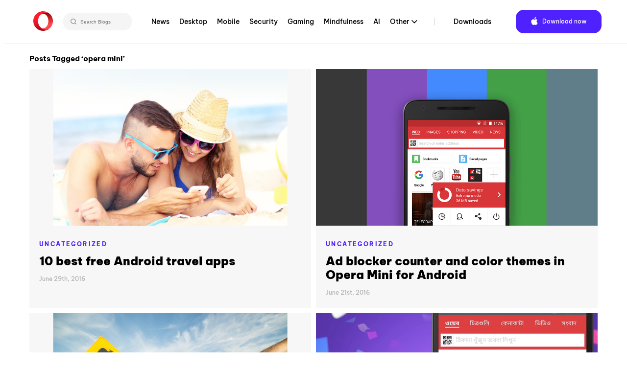

--- FILE ---
content_type: text/html; charset=UTF-8
request_url: https://blogs.opera.com/news/tag/opera-mini/page/2/
body_size: 11892
content:

<!DOCTYPE html>
<!--[if lt IE 7]>
<html class="no-js lt-ie9 lt-ie8 lt-ie7"> <![endif]-->
<!--[if IE 7]>
<html class="no-js lt-ie9 lt-ie8"> <![endif]-->
<!--[if IE 8]>
<html class="no-js lt-ie9"> <![endif]-->
<!--[if gt IE 8]><!-->
<html class="no-js"> <!--<![endif]-->
<head>
    <meta charset="utf-8">
    <!-- Google Tag Manager -->
<script>(function(w,d,s,l,i){w[l]=w[l]||[];w[l].push({'gtm.start':
            new Date().getTime(),event:'gtm.js'});var f=d.getElementsByTagName(s)[0],
        j=d.createElement(s),dl=l!='dataLayer'?'&l='+l:'';j.async=true;j.src=
        'https://www.googletagmanager.com/gtm.js?id='+i+dl;f.parentNode.insertBefore(j,f);
    })(window,document,'script','dataLayer','GTM-N57PTZ9');</script>
<!-- End Google Tag Manager -->

    <meta http-equiv="X-UA-Compatible"
          content="IE=edge,chrome=1">

    
    <link rel="icon"
          type="image/x-icon"
          href="https://blogs.opera.com/news/wp-content/themes/opera-2022/static/img/opera.ced696a02c2c07e24ea24dbbed94d229.ico"/>

    <meta name="description"
          content="">
    <meta name="author"
          content="">

    <meta name="viewport"
          content="width=device-width">
    <link rel="stylesheet"
          type="text/css"
          media="all"
          href="https://www-static-blogs.operacdn.com/news/wp-content/themes/opera-2022/static/css/main.4953db3418e1ee4841826924de902183.css"/>

    <link rel="pingback"
          href="https://blogs.opera.com/news/xmlrpc.php"/>
    <meta name='robots' content='noindex, follow' />
	<style>img:is([sizes="auto" i], [sizes^="auto," i]) { contain-intrinsic-size: 3000px 1500px }</style>
	
	<!-- This site is optimized with the Yoast SEO Premium plugin v25.2 (Yoast SEO v25.2) - https://yoast.com/wordpress/plugins/seo/ -->
	<title>Tag: - Blog | Opera News - Page 2 of 6</title>
	<meta property="og:locale" content="en_US" />
	<meta property="og:type" content="article" />
	<meta property="og:title" content="opera mini Archives" />
	<meta property="og:url" content="https://blogs.opera.com/news/tag/opera-mini/" />
	<meta property="og:site_name" content="Opera News" />
	<meta name="twitter:card" content="summary_large_image" />
	<script type="application/ld+json" class="yoast-schema-graph">{"@context":"https://schema.org","@graph":[{"@type":"CollectionPage","@id":"https://blogs.opera.com/news/tag/opera-mini/","url":"https://blogs.opera.com/news/tag/opera-mini/page/2/","name":"Tag: - Blog | Opera News - Page 2 of 6","isPartOf":{"@id":"https://blogs.opera.com/news/#website"},"primaryImageOfPage":{"@id":"https://blogs.opera.com/news/tag/opera-mini/page/2/#primaryimage"},"image":{"@id":"https://blogs.opera.com/news/tag/opera-mini/page/2/#primaryimage"},"thumbnailUrl":"https://www-static-blogs.operacdn.com/news/wp-content/uploads/sites/2/2016/06/Android-travel-apps-can-help-your-vacation-go-more-smoothly..jpg","breadcrumb":{"@id":"https://blogs.opera.com/news/tag/opera-mini/page/2/#breadcrumb"},"inLanguage":"en-US"},{"@type":"ImageObject","inLanguage":"en-US","@id":"https://blogs.opera.com/news/tag/opera-mini/page/2/#primaryimage","url":"https://www-static-blogs.operacdn.com/news/wp-content/uploads/sites/2/2016/06/Android-travel-apps-can-help-your-vacation-go-more-smoothly..jpg","contentUrl":"https://www-static-blogs.operacdn.com/news/wp-content/uploads/sites/2/2016/06/Android-travel-apps-can-help-your-vacation-go-more-smoothly..jpg","width":1155,"height":770},{"@type":"BreadcrumbList","@id":"https://blogs.opera.com/news/tag/opera-mini/page/2/#breadcrumb","itemListElement":[{"@type":"ListItem","position":1,"name":"Home","item":"https://blogs.opera.com/news/"},{"@type":"ListItem","position":2,"name":"opera mini"}]},{"@type":"WebSite","@id":"https://blogs.opera.com/news/#website","url":"https://blogs.opera.com/news/","name":"Opera News","description":"","potentialAction":[{"@type":"SearchAction","target":{"@type":"EntryPoint","urlTemplate":"https://blogs.opera.com/news/?s={search_term_string}"},"query-input":{"@type":"PropertyValueSpecification","valueRequired":true,"valueName":"search_term_string"}}],"inLanguage":"en-US"}]}</script>
	<!-- / Yoast SEO Premium plugin. -->


<link rel="alternate" type="application/rss+xml" title="Opera News &raquo; opera mini Tag Feed" href="https://blogs.opera.com/news/tag/opera-mini/feed/" />
<link rel='stylesheet' id='wp-block-library-css' href='https://www-static-blogs.operacdn.com/news/wp-includes/css/dist/block-library/style.min.css?ver=6.8.1' type='text/css' media='all' />
<style id='classic-theme-styles-inline-css' type='text/css'>
/*! This file is auto-generated */
.wp-block-button__link{color:#fff;background-color:#32373c;border-radius:9999px;box-shadow:none;text-decoration:none;padding:calc(.667em + 2px) calc(1.333em + 2px);font-size:1.125em}.wp-block-file__button{background:#32373c;color:#fff;text-decoration:none}
</style>
<style id='global-styles-inline-css' type='text/css'>
:root{--wp--preset--aspect-ratio--square: 1;--wp--preset--aspect-ratio--4-3: 4/3;--wp--preset--aspect-ratio--3-4: 3/4;--wp--preset--aspect-ratio--3-2: 3/2;--wp--preset--aspect-ratio--2-3: 2/3;--wp--preset--aspect-ratio--16-9: 16/9;--wp--preset--aspect-ratio--9-16: 9/16;--wp--preset--color--black: #000000;--wp--preset--color--cyan-bluish-gray: #abb8c3;--wp--preset--color--white: #ffffff;--wp--preset--color--pale-pink: #f78da7;--wp--preset--color--vivid-red: #cf2e2e;--wp--preset--color--luminous-vivid-orange: #ff6900;--wp--preset--color--luminous-vivid-amber: #fcb900;--wp--preset--color--light-green-cyan: #7bdcb5;--wp--preset--color--vivid-green-cyan: #00d084;--wp--preset--color--pale-cyan-blue: #8ed1fc;--wp--preset--color--vivid-cyan-blue: #0693e3;--wp--preset--color--vivid-purple: #9b51e0;--wp--preset--gradient--vivid-cyan-blue-to-vivid-purple: linear-gradient(135deg,rgba(6,147,227,1) 0%,rgb(155,81,224) 100%);--wp--preset--gradient--light-green-cyan-to-vivid-green-cyan: linear-gradient(135deg,rgb(122,220,180) 0%,rgb(0,208,130) 100%);--wp--preset--gradient--luminous-vivid-amber-to-luminous-vivid-orange: linear-gradient(135deg,rgba(252,185,0,1) 0%,rgba(255,105,0,1) 100%);--wp--preset--gradient--luminous-vivid-orange-to-vivid-red: linear-gradient(135deg,rgba(255,105,0,1) 0%,rgb(207,46,46) 100%);--wp--preset--gradient--very-light-gray-to-cyan-bluish-gray: linear-gradient(135deg,rgb(238,238,238) 0%,rgb(169,184,195) 100%);--wp--preset--gradient--cool-to-warm-spectrum: linear-gradient(135deg,rgb(74,234,220) 0%,rgb(151,120,209) 20%,rgb(207,42,186) 40%,rgb(238,44,130) 60%,rgb(251,105,98) 80%,rgb(254,248,76) 100%);--wp--preset--gradient--blush-light-purple: linear-gradient(135deg,rgb(255,206,236) 0%,rgb(152,150,240) 100%);--wp--preset--gradient--blush-bordeaux: linear-gradient(135deg,rgb(254,205,165) 0%,rgb(254,45,45) 50%,rgb(107,0,62) 100%);--wp--preset--gradient--luminous-dusk: linear-gradient(135deg,rgb(255,203,112) 0%,rgb(199,81,192) 50%,rgb(65,88,208) 100%);--wp--preset--gradient--pale-ocean: linear-gradient(135deg,rgb(255,245,203) 0%,rgb(182,227,212) 50%,rgb(51,167,181) 100%);--wp--preset--gradient--electric-grass: linear-gradient(135deg,rgb(202,248,128) 0%,rgb(113,206,126) 100%);--wp--preset--gradient--midnight: linear-gradient(135deg,rgb(2,3,129) 0%,rgb(40,116,252) 100%);--wp--preset--font-size--small: 13px;--wp--preset--font-size--medium: 20px;--wp--preset--font-size--large: 36px;--wp--preset--font-size--x-large: 42px;--wp--preset--spacing--20: 0.44rem;--wp--preset--spacing--30: 0.67rem;--wp--preset--spacing--40: 1rem;--wp--preset--spacing--50: 1.5rem;--wp--preset--spacing--60: 2.25rem;--wp--preset--spacing--70: 3.38rem;--wp--preset--spacing--80: 5.06rem;--wp--preset--shadow--natural: 6px 6px 9px rgba(0, 0, 0, 0.2);--wp--preset--shadow--deep: 12px 12px 50px rgba(0, 0, 0, 0.4);--wp--preset--shadow--sharp: 6px 6px 0px rgba(0, 0, 0, 0.2);--wp--preset--shadow--outlined: 6px 6px 0px -3px rgba(255, 255, 255, 1), 6px 6px rgba(0, 0, 0, 1);--wp--preset--shadow--crisp: 6px 6px 0px rgba(0, 0, 0, 1);}:where(.is-layout-flex){gap: 0.5em;}:where(.is-layout-grid){gap: 0.5em;}body .is-layout-flex{display: flex;}.is-layout-flex{flex-wrap: wrap;align-items: center;}.is-layout-flex > :is(*, div){margin: 0;}body .is-layout-grid{display: grid;}.is-layout-grid > :is(*, div){margin: 0;}:where(.wp-block-columns.is-layout-flex){gap: 2em;}:where(.wp-block-columns.is-layout-grid){gap: 2em;}:where(.wp-block-post-template.is-layout-flex){gap: 1.25em;}:where(.wp-block-post-template.is-layout-grid){gap: 1.25em;}.has-black-color{color: var(--wp--preset--color--black) !important;}.has-cyan-bluish-gray-color{color: var(--wp--preset--color--cyan-bluish-gray) !important;}.has-white-color{color: var(--wp--preset--color--white) !important;}.has-pale-pink-color{color: var(--wp--preset--color--pale-pink) !important;}.has-vivid-red-color{color: var(--wp--preset--color--vivid-red) !important;}.has-luminous-vivid-orange-color{color: var(--wp--preset--color--luminous-vivid-orange) !important;}.has-luminous-vivid-amber-color{color: var(--wp--preset--color--luminous-vivid-amber) !important;}.has-light-green-cyan-color{color: var(--wp--preset--color--light-green-cyan) !important;}.has-vivid-green-cyan-color{color: var(--wp--preset--color--vivid-green-cyan) !important;}.has-pale-cyan-blue-color{color: var(--wp--preset--color--pale-cyan-blue) !important;}.has-vivid-cyan-blue-color{color: var(--wp--preset--color--vivid-cyan-blue) !important;}.has-vivid-purple-color{color: var(--wp--preset--color--vivid-purple) !important;}.has-black-background-color{background-color: var(--wp--preset--color--black) !important;}.has-cyan-bluish-gray-background-color{background-color: var(--wp--preset--color--cyan-bluish-gray) !important;}.has-white-background-color{background-color: var(--wp--preset--color--white) !important;}.has-pale-pink-background-color{background-color: var(--wp--preset--color--pale-pink) !important;}.has-vivid-red-background-color{background-color: var(--wp--preset--color--vivid-red) !important;}.has-luminous-vivid-orange-background-color{background-color: var(--wp--preset--color--luminous-vivid-orange) !important;}.has-luminous-vivid-amber-background-color{background-color: var(--wp--preset--color--luminous-vivid-amber) !important;}.has-light-green-cyan-background-color{background-color: var(--wp--preset--color--light-green-cyan) !important;}.has-vivid-green-cyan-background-color{background-color: var(--wp--preset--color--vivid-green-cyan) !important;}.has-pale-cyan-blue-background-color{background-color: var(--wp--preset--color--pale-cyan-blue) !important;}.has-vivid-cyan-blue-background-color{background-color: var(--wp--preset--color--vivid-cyan-blue) !important;}.has-vivid-purple-background-color{background-color: var(--wp--preset--color--vivid-purple) !important;}.has-black-border-color{border-color: var(--wp--preset--color--black) !important;}.has-cyan-bluish-gray-border-color{border-color: var(--wp--preset--color--cyan-bluish-gray) !important;}.has-white-border-color{border-color: var(--wp--preset--color--white) !important;}.has-pale-pink-border-color{border-color: var(--wp--preset--color--pale-pink) !important;}.has-vivid-red-border-color{border-color: var(--wp--preset--color--vivid-red) !important;}.has-luminous-vivid-orange-border-color{border-color: var(--wp--preset--color--luminous-vivid-orange) !important;}.has-luminous-vivid-amber-border-color{border-color: var(--wp--preset--color--luminous-vivid-amber) !important;}.has-light-green-cyan-border-color{border-color: var(--wp--preset--color--light-green-cyan) !important;}.has-vivid-green-cyan-border-color{border-color: var(--wp--preset--color--vivid-green-cyan) !important;}.has-pale-cyan-blue-border-color{border-color: var(--wp--preset--color--pale-cyan-blue) !important;}.has-vivid-cyan-blue-border-color{border-color: var(--wp--preset--color--vivid-cyan-blue) !important;}.has-vivid-purple-border-color{border-color: var(--wp--preset--color--vivid-purple) !important;}.has-vivid-cyan-blue-to-vivid-purple-gradient-background{background: var(--wp--preset--gradient--vivid-cyan-blue-to-vivid-purple) !important;}.has-light-green-cyan-to-vivid-green-cyan-gradient-background{background: var(--wp--preset--gradient--light-green-cyan-to-vivid-green-cyan) !important;}.has-luminous-vivid-amber-to-luminous-vivid-orange-gradient-background{background: var(--wp--preset--gradient--luminous-vivid-amber-to-luminous-vivid-orange) !important;}.has-luminous-vivid-orange-to-vivid-red-gradient-background{background: var(--wp--preset--gradient--luminous-vivid-orange-to-vivid-red) !important;}.has-very-light-gray-to-cyan-bluish-gray-gradient-background{background: var(--wp--preset--gradient--very-light-gray-to-cyan-bluish-gray) !important;}.has-cool-to-warm-spectrum-gradient-background{background: var(--wp--preset--gradient--cool-to-warm-spectrum) !important;}.has-blush-light-purple-gradient-background{background: var(--wp--preset--gradient--blush-light-purple) !important;}.has-blush-bordeaux-gradient-background{background: var(--wp--preset--gradient--blush-bordeaux) !important;}.has-luminous-dusk-gradient-background{background: var(--wp--preset--gradient--luminous-dusk) !important;}.has-pale-ocean-gradient-background{background: var(--wp--preset--gradient--pale-ocean) !important;}.has-electric-grass-gradient-background{background: var(--wp--preset--gradient--electric-grass) !important;}.has-midnight-gradient-background{background: var(--wp--preset--gradient--midnight) !important;}.has-small-font-size{font-size: var(--wp--preset--font-size--small) !important;}.has-medium-font-size{font-size: var(--wp--preset--font-size--medium) !important;}.has-large-font-size{font-size: var(--wp--preset--font-size--large) !important;}.has-x-large-font-size{font-size: var(--wp--preset--font-size--x-large) !important;}
:where(.wp-block-post-template.is-layout-flex){gap: 1.25em;}:where(.wp-block-post-template.is-layout-grid){gap: 1.25em;}
:where(.wp-block-columns.is-layout-flex){gap: 2em;}:where(.wp-block-columns.is-layout-grid){gap: 2em;}
:root :where(.wp-block-pullquote){font-size: 1.5em;line-height: 1.6;}
</style>
<link rel='stylesheet' id='related-posts-by-taxonomy-css' href='https://www-static-blogs.operacdn.com/news/wp-content/plugins/related-posts-by-taxonomy/includes/assets/css/styles.css?ver=6.8.1' type='text/css' media='all' />
<link rel="https://api.w.org/" href="https://blogs.opera.com/news/wp-json/" /><link rel="alternate" title="JSON" type="application/json" href="https://blogs.opera.com/news/wp-json/wp/v2/tags/19" /><link rel="EditURI" type="application/rsd+xml" title="RSD" href="https://blogs.opera.com/news/xmlrpc.php?rsd" />
<meta name="generator" content="WordPress 6.8.1" />
<link rel="icon" href="https://www-static-blogs.operacdn.com/news/wp-content/uploads/sites/2/2024/04/favicon-32x32-1.png" sizes="32x32" />
<link rel="icon" href="https://www-static-blogs.operacdn.com/news/wp-content/uploads/sites/2/2024/04/favicon-32x32-1.png" sizes="192x192" />
<link rel="apple-touch-icon" href="https://www-static-blogs.operacdn.com/news/wp-content/uploads/sites/2/2024/04/favicon-32x32-1.png" />
<meta name="msapplication-TileImage" content="https://www-static-blogs.operacdn.com/news/wp-content/uploads/sites/2/2024/04/favicon-32x32-1.png" />

</head>
<body class="archive paged tag tag-opera-mini tag-19 paged-2 tag-paged-2 wp-theme-opera-2022">
<!-- Google Tag Manager (noscript) -->
<noscript><iframe src="https://www.googletagmanager.com/ns.html?id=GTM-N57PTZ9"
                  height="0" width="0" style="display:none;visibility:hidden"></iframe></noscript>
<!-- End Google Tag Manager (noscript) -->
<!--[if lt IE 7]>
<p class="chromeframe">You are using an outdated browser.
    <a href="http://opera.com/">Upgrade your browser today</a>
</p>
<![endif]-->
<div class="header button-theme"
     role="navigation">
    <div class="header__wrapper container-fluid wrapper">
        <a class="header__brand"
           href="https://blogs.opera.com/news/">
            <img src="https://www-static-blogs.operacdn.com/news/wp-content/themes/opera-2022/static/img/logo.64d9b43037de76c75fa0a1a04d91f14e.svg"
                 alt="Opera"/>
        </a>
        <div class="search">
            <div class="searchBar">
                <form role="search" method="get" id="searchform" action="https://blogs.opera.com/news/" >
            <input id="searchQueryInput" class="search-form search-field" type="text" name="s" placeholder="Search Blogs" value=""/>
            <button id="searchsubmit" type="submit" id="searchsubmit" />
                <svg width="12" height="12" viewBox="0 0 12 12" fill="none" xmlns="http://www.w3.org/2000/svg">
                    <path d="M5.37909 0.666748L10.6667 6.00008M10.6667 6.00008L5.37909 11.3334M10.6667 6.00008L0 6.00008" stroke="#666666" stroke-width="1.46667"/>
                </svg>
            </button>
            <button id="searchQueryIcon" name="searchQueryIcon">
                <svg width="18" height="18" viewBox="0 0 18 18" fill="none" xmlns="http://www.w3.org/2000/svg">
                <path fill-rule="evenodd" clip-rule="evenodd" d="M11.3368 7.40174C11.3368 9.57502 9.57502 11.3368 7.40174 11.3368C5.22846 11.3368 3.46667 9.57502 3.46667 7.40174C3.46667 5.22846 5.22846 3.46667 7.40174 3.46667C9.57502 3.46667 11.3368 5.22846 11.3368 7.40174ZM10.6676 11.7047C9.76062 12.3942 8.62897 12.8035 7.40174 12.8035C4.41844 12.8035 2 10.385 2 7.40174C2 4.41844 4.41844 2 7.40174 2C10.385 2 12.8035 4.41844 12.8035 7.40174C12.8035 8.62897 12.3942 9.76062 11.7047 10.6676L13.9972 12.9601L12.9601 13.9972L10.6676 11.7047Z" fill="#999999"/>
                </svg>
            </button>

            </form>            </div>
        </div>
        <div class="header__menu">
            <ul id="menu-top-menu" class="menu"><li id="menu-item-3832" class="menu-item menu-item-type-custom menu-item-object-custom menu-item-home menu-item-3832"><a href="https://blogs.opera.com/news/">News</a></li>
<li id="menu-item-3833" class="menu-item menu-item-type-custom menu-item-object-custom menu-item-3833"><a href="https://blogs.opera.com/desktop/">Desktop</a></li>
<li id="menu-item-3834" class="menu-item menu-item-type-custom menu-item-object-custom menu-item-3834"><a href="https://blogs.opera.com/mobile/">Mobile</a></li>
<li id="menu-item-3836" class="menu-item menu-item-type-custom menu-item-object-custom menu-item-3836"><a href="https://blogs.opera.com/security/">Security</a></li>
<li id="menu-item-4134" class="menu-item menu-item-type-custom menu-item-object-custom menu-item-4134"><a href="https://blogs.opera.com/news/category/gaming/">Gaming</a></li>
<li id="menu-item-4576" class="menu-item menu-item-type-custom menu-item-object-custom menu-item-4576"><a href="https://blogs.opera.com/news/category/mindfulness/">Mindfulness</a></li>
<li id="menu-item-4136" class="menu-item menu-item-type-custom menu-item-object-custom menu-item-4136"><a href="https://blogs.opera.com/news/category/ai/">AI</a></li>
<li id="menu-item-3837" class="menu-item menu-item-type-custom menu-item-object-custom menu-item-has-children menu-item-3837"><a href="#">Other</a>
<ul class="sub-menu">
	<li id="menu-item-3838" class="menu-item menu-item-type-custom menu-item-object-custom menu-item-3838"><a href="https://blogs.opera.com/tips-and-tricks/">Tips &amp; Tricks</a></li>
	<li id="menu-item-3835" class="menu-item menu-item-type-custom menu-item-object-custom menu-item-3835"><a href="https://blogs.opera.com/crypto/">Crypto</a></li>
	<li id="menu-item-3839" class="menu-item menu-item-type-custom menu-item-object-custom menu-item-3839"><a href="https://blogs.opera.com/russia/">Russia &amp; CIS</a></li>
	<li id="menu-item-3840" class="menu-item menu-item-type-custom menu-item-object-custom menu-item-3840"><a href="https://blogs.opera.com/africa/">Africa</a></li>
	<li id="menu-item-3841" class="menu-item menu-item-type-custom menu-item-object-custom menu-item-3841"><a href="https://blogs.opera.com/india/">India</a></li>
	<li id="menu-item-3842" class="menu-item menu-item-type-custom menu-item-object-custom menu-item-3842"><a href="https://blogs.opera.com/indonesia/">Indonesia</a></li>
	<li id="menu-item-3843" class="menu-item menu-item-type-custom menu-item-object-custom menu-item-3843"><a href="https://blogs.opera.com/germany/">Germany</a></li>
</ul>
</li>
<li id="menu-item-3844" class="main-nav-separator menu-item menu-item-type-custom menu-item-object-custom menu-item-3844"><a href="https://www.opera.com/download">Downloads</a></li>
</ul>            <div class="right">
                <div class="dark-theme-switch @mobile-hidden">
                </div>
                <div class="header__download">
                    <span class="download-button--wrapper download-button--desktop download-button--full ">
                        <a href="https://www.opera.com/download"
                           target="_blank"
                           class="button"
                           rel="nofollow noopener"
                           data-alternative="None">
                             <span class="cta"><span class="platform-icon">Download now</span></span>
                        </a>
                    </span>
                </div>
            </div>
        </div>
        <input id="header__switcher"
               class="hidden--clip header__switcher"
               type="checkbox">
        <label class="header__menu-switcher"
               for="header__switcher"
               style="background-image: url(https://www-static-blogs.operacdn.com/news/wp-content/themes/opera-2022/static/img/hamburger-icon.f6b521ba8d57ffa897052aa010122589.svg)"></label>
        <nav class="header__menu-nav container-fluid"><div class="menu-item menu-item-type-custom menu-item-object-custom menu-item-home menu-item-3832"><input id="hf-browsers-switcher3832" class="hf__dd-switcher hf-hide" type="checkbox"><h4 class="hf__heading"><label class="hf__label" for="hf-browsers-switcher3832"><a class="hf__link hover-line" href=https://blogs.opera.com/news/">News</a></label></h4></div><div class="menu-item menu-item-type-custom menu-item-object-custom menu-item-3833"><input id="hf-browsers-switcher3833" class="hf__dd-switcher hf-hide" type="checkbox"><h4 class="hf__heading"><label class="hf__label" for="hf-browsers-switcher3833"><a class="hf__link hover-line" href=https://blogs.opera.com/desktop/">Desktop</a></label></h4></div><div class="menu-item menu-item-type-custom menu-item-object-custom menu-item-3834"><input id="hf-browsers-switcher3834" class="hf__dd-switcher hf-hide" type="checkbox"><h4 class="hf__heading"><label class="hf__label" for="hf-browsers-switcher3834"><a class="hf__link hover-line" href=https://blogs.opera.com/mobile/">Mobile</a></label></h4></div><div class="menu-item menu-item-type-custom menu-item-object-custom menu-item-3836"><input id="hf-browsers-switcher3836" class="hf__dd-switcher hf-hide" type="checkbox"><h4 class="hf__heading"><label class="hf__label" for="hf-browsers-switcher3836"><a class="hf__link hover-line" href=https://blogs.opera.com/security/">Security</a></label></h4></div><div class="menu-item menu-item-type-custom menu-item-object-custom menu-item-4134"><input id="hf-browsers-switcher4134" class="hf__dd-switcher hf-hide" type="checkbox"><h4 class="hf__heading"><label class="hf__label" for="hf-browsers-switcher4134"><a class="hf__link hover-line" href=https://blogs.opera.com/news/category/gaming/">Gaming</a></label></h4></div><div class="menu-item menu-item-type-custom menu-item-object-custom menu-item-4576"><input id="hf-browsers-switcher4576" class="hf__dd-switcher hf-hide" type="checkbox"><h4 class="hf__heading"><label class="hf__label" for="hf-browsers-switcher4576"><a class="hf__link hover-line" href=https://blogs.opera.com/news/category/mindfulness/">Mindfulness</a></label></h4></div><div class="menu-item menu-item-type-custom menu-item-object-custom menu-item-4136"><input id="hf-browsers-switcher4136" class="hf__dd-switcher hf-hide" type="checkbox"><h4 class="hf__heading"><label class="hf__label" for="hf-browsers-switcher4136"><a class="hf__link hover-line" href=https://blogs.opera.com/news/category/ai/">AI</a></label></h4></div><div class="menu-item menu-item-type-custom menu-item-object-custom menu-item-has-children dropdown menu-item-3837"><input id="hf-browsers-switcher3837" class="hf__dd-switcher hf-hide" type="checkbox"><h4 class="hf__heading"><label class="hf__label" for="hf-browsers-switcher3837"><a class="hf__link hover-line" href=#">Other</a></label></h4><div class="hf__dd-content header__dd-content">
<ul class="dropdown-menu depth_0">
	<li class="menu-item menu-item-type-custom menu-item-object-custom menu-item-3838"><a class="hf__link hover-line" href="https://blogs.opera.com/tips-and-tricks/"><span class="hover-line__element">Tips &amp; Tricks</span></a></li>	<li class="menu-item menu-item-type-custom menu-item-object-custom menu-item-3835"><a class="hf__link hover-line" href="https://blogs.opera.com/crypto/"><span class="hover-line__element">Crypto</span></a></li>	<li class="menu-item menu-item-type-custom menu-item-object-custom menu-item-3839"><a class="hf__link hover-line" href="https://blogs.opera.com/russia/"><span class="hover-line__element">Russia &amp; CIS</span></a></li>	<li class="menu-item menu-item-type-custom menu-item-object-custom menu-item-3840"><a class="hf__link hover-line" href="https://blogs.opera.com/africa/"><span class="hover-line__element">Africa</span></a></li>	<li class="menu-item menu-item-type-custom menu-item-object-custom menu-item-3841"><a class="hf__link hover-line" href="https://blogs.opera.com/india/"><span class="hover-line__element">India</span></a></li>	<li class="menu-item menu-item-type-custom menu-item-object-custom menu-item-3842"><a class="hf__link hover-line" href="https://blogs.opera.com/indonesia/"><span class="hover-line__element">Indonesia</span></a></li>	<li class="menu-item menu-item-type-custom menu-item-object-custom menu-item-3843"><a class="hf__link hover-line" href="https://blogs.opera.com/germany/"><span class="hover-line__element">Germany</span></a></li></ul></div></div><div class="main-nav-separator menu-item menu-item-type-custom menu-item-object-custom menu-item-3844"><input id="hf-browsers-switcher3844" class="hf__dd-switcher hf-hide" type="checkbox"><h4 class="hf__heading"><label class="hf__label" for="hf-browsers-switcher3844"><a class="hf__link hover-line" href=https://www.opera.com/download">Downloads</a></label></h4></div></nav>    </div>
</div>

<div id="opera"
     class="category container-fluid wrapper">

    
    <section>
                            <h2 class="pagetitle">Posts Tagged &#8216;opera mini&#8217;</h2>
                    
<section>
    <div class="posts-wrapper">
                    <article class="post-2570 post type-post status-publish format-standard has-post-thumbnail hentry category-uncategorized tag-abroad tag-apps tag-bill tag-browser tag-data tag-free tag-holiday tag-opera tag-opera-max tag-opera-mini tag-roaming tag-travel tag-vacation" id="post-2570">
                
<header>
    <a href="https://blogs.opera.com/news/2016/06/android-travel-apps-best-tips/"><img src="https://www-static-blogs.operacdn.com/news/wp-content/uploads/sites/2/2016/06/Android-travel-apps-can-help-your-vacation-go-more-smoothly..jpg" class="attachment-post-thumbnail size-post-thumbnail wp-post-image" alt="" decoding="async" fetchpriority="high" /></a></header>
<div class="post-body">
    <p class="post-category"><a href="https://blogs.opera.com/news/category/uncategorized/">Uncategorized</a></p>
    <h2 class="post-title">
        <a href="https://blogs.opera.com/news/2016/06/android-travel-apps-best-tips/"
           rel="bookmark"
           title="Permanent Link to 10 best free Android travel apps">10 best free Android travel apps</a>
    </h2>
    <time datetime="2016-06-29">June 29th, 2016</time>
</div>
<footer>
    </footer>
            </article>
                    <article class="post-2546 post type-post status-publish format-standard has-post-thumbnail hentry category-uncategorized tag-ad-blocker tag-android tag-browser tag-colors tag-opera tag-opera-mini tag-themes" id="post-2546">
                
<header>
    <a href="https://blogs.opera.com/news/2016/06/block-ads-android-download-free/"><img src="https://www-static-blogs.operacdn.com/news/wp-content/uploads/sites/2/2016/06/Color-themes-in-Opera-Mini-for-Android.png" class="attachment-post-thumbnail size-post-thumbnail wp-post-image" alt="Block ads on Android phones" decoding="async" /></a></header>
<div class="post-body">
    <p class="post-category"><a href="https://blogs.opera.com/news/category/uncategorized/">Uncategorized</a></p>
    <h2 class="post-title">
        <a href="https://blogs.opera.com/news/2016/06/block-ads-android-download-free/"
           rel="bookmark"
           title="Permanent Link to Ad blocker counter and color themes in Opera Mini for Android">Ad blocker counter and color themes in Opera Mini for Android</a>
    </h2>
    <time datetime="2016-06-21">June 21st, 2016</time>
</div>
<footer>
    </footer>
            </article>
                    <article class="post-2522 post type-post status-publish format-standard has-post-thumbnail hentry category-uncategorized tag-abroad tag-mobile tag-opera-max tag-opera-mini tag-roaming tag-travel" id="post-2522">
                
<header>
    <a href="https://blogs.opera.com/news/2016/06/data-roaming-save-money-opera-apps/"><img src="https://www-static-blogs.operacdn.com/news/wp-content/uploads/sites/2/2016/06/Data-Roaming.jpg" class="attachment-post-thumbnail size-post-thumbnail wp-post-image" alt="Data roaming can be helpful when travelling" decoding="async" /></a></header>
<div class="post-body">
    <p class="post-category"><a href="https://blogs.opera.com/news/category/uncategorized/">Uncategorized</a></p>
    <h2 class="post-title">
        <a href="https://blogs.opera.com/news/2016/06/data-roaming-save-money-opera-apps/"
           rel="bookmark"
           title="Permanent Link to Data roaming without fear: Free apps to save vacation data">Data roaming without fear: Free apps to save vacation data</a>
    </h2>
    <time datetime="2016-06-08">June 8th, 2016</time>
</div>
<footer>
    </footer>
            </article>
                    <article class="post-2227 post type-post status-publish format-standard has-post-thumbnail hentry category-mwc-2016 tag-android tag-browser tag-data-plan tag-fast tag-fast-download tag-fastest-browser tag-mobile-browser tag-mobile-browser-for-android tag-mobile-world-congress tag-mobile-world-congress-2016 tag-mwc tag-mwc16 tag-opera-mini tag-opera-software tag-save-data" id="post-2227">
                
<header>
    <a href="https://blogs.opera.com/news/2016/02/opera-mini-fast-browser-mobile-world-congress/"><img src="https://www-static-blogs.operacdn.com/news/wp-content/uploads/sites/2/2016/02/opera-mini-for-android-fast-browser-mobile-world-congress2016.jpg" class="attachment-post-thumbnail size-post-thumbnail wp-post-image" alt="" decoding="async" loading="lazy" /></a></header>
<div class="post-body">
    <p class="post-category"><a href="https://blogs.opera.com/news/category/mwc-2016/">MWC 2016</a></p>
    <h2 class="post-title">
        <a href="https://blogs.opera.com/news/2016/02/opera-mini-fast-browser-mobile-world-congress/"
           rel="bookmark"
           title="Permanent Link to Opera Mini and Worldreader win Best Mobile Innovation for Education Award at MWC">Opera Mini and Worldreader win Best Mobile Innovation for Education Award at MWC</a>
    </h2>
    <time datetime="2016-02-24">February 24th, 2016</time>
</div>
<footer>
    </footer>
            </article>
                    <article class="post-2205 post type-post status-publish format-standard has-post-thumbnail hentry category-mwc-2016 tag-mobile-world-congress tag-mwc tag-opera tag-opera-apps-club tag-opera-coast tag-opera-for-android tag-opera-max tag-opera-mini tag-opera-tv tag-smart-alerts tag-web-apps tag-web-bluetooth" id="post-2205">
                
<header>
    <a href="https://blogs.opera.com/news/2016/02/opera-heads-to-mobile-world-congress-2016/"><img src="https://www-static-blogs.operacdn.com/news/wp-content/uploads/sites/2/2016/02/Opera-heads-to-Mobile-World-Congress-2016.jpg" class="attachment-post-thumbnail size-post-thumbnail wp-post-image" alt="" decoding="async" loading="lazy" /></a></header>
<div class="post-body">
    <p class="post-category"><a href="https://blogs.opera.com/news/category/mwc-2016/">MWC 2016</a></p>
    <h2 class="post-title">
        <a href="https://blogs.opera.com/news/2016/02/opera-heads-to-mobile-world-congress-2016/"
           rel="bookmark"
           title="Permanent Link to Opera heads to Mobile World Congress 2016">Opera heads to Mobile World Congress 2016</a>
    </h2>
    <time datetime="2016-02-18">February 18th, 2016</time>
</div>
<footer>
    </footer>
            </article>
                    <article class="post-1883 post type-post status-publish format-standard has-post-thumbnail hentry category-uncategorized tag-opera tag-opera-coast tag-opera-for-computers tag-opera-max tag-opera-mini" id="post-1883">
                
<header>
    <a href="https://blogs.opera.com/news/2015/10/opera-engineering-team-meets-up-on-the-french-riviera/"><img src="https://www-static-blogs.operacdn.com/news/wp-content/uploads/sites/2/2015/10/Engineering-Seminar-2015.jpg" class="attachment-post-thumbnail size-post-thumbnail wp-post-image" alt="" decoding="async" loading="lazy" srcset="https://www-static-blogs.operacdn.com/news/wp-content/uploads/sites/2/2015/10/Engineering-Seminar-2015.jpg 1024w, https://www-static-blogs.operacdn.com/news/wp-content/uploads/sites/2/2015/10/Engineering-Seminar-2015-300x187.jpg 300w, https://www-static-blogs.operacdn.com/news/wp-content/uploads/sites/2/2015/10/Engineering-Seminar-2015-620x386.jpg 620w, https://www-static-blogs.operacdn.com/news/wp-content/uploads/sites/2/2015/10/Engineering-Seminar-2015-150x93.jpg 150w" sizes="auto, (max-width: 1024px) 100vw, 1024px" /></a></header>
<div class="post-body">
    <p class="post-category"><a href="https://blogs.opera.com/news/category/uncategorized/">Uncategorized</a></p>
    <h2 class="post-title">
        <a href="https://blogs.opera.com/news/2015/10/opera-engineering-team-meets-up-on-the-french-riviera/"
           rel="bookmark"
           title="Permanent Link to Opera’s Engineering team meets up on the French Riviera">Opera’s Engineering team meets up on the French Riviera</a>
    </h2>
    <time datetime="2015-10-16">October 16th, 2015</time>
</div>
<footer>
    </footer>
            </article>
                    <article class="post-1866 post type-post status-publish format-standard has-post-thumbnail hentry category-online-with-opera tag-data-compression tag-online-with-opera-2 tag-opera tag-opera-mini tag-philippines" id="post-1866">
                
<header>
    <a href="https://blogs.opera.com/news/2015/10/online-with-opera-neil-from-the-philippines/"><img src="https://www-static-blogs.operacdn.com/news/wp-content/uploads/sites/2/2015/10/online-with-opera-neil-philippines-travels-with-opera-mini.jpg" class="attachment-post-thumbnail size-post-thumbnail wp-post-image" alt="Neil from the Philippines is online with Opera" decoding="async" loading="lazy" srcset="https://www-static-blogs.operacdn.com/news/wp-content/uploads/sites/2/2015/10/online-with-opera-neil-philippines-travels-with-opera-mini.jpg 1500w, https://www-static-blogs.operacdn.com/news/wp-content/uploads/sites/2/2015/10/online-with-opera-neil-philippines-travels-with-opera-mini-300x217.jpg 300w, https://www-static-blogs.operacdn.com/news/wp-content/uploads/sites/2/2015/10/online-with-opera-neil-philippines-travels-with-opera-mini-1024x740.jpg 1024w, https://www-static-blogs.operacdn.com/news/wp-content/uploads/sites/2/2015/10/online-with-opera-neil-philippines-travels-with-opera-mini-1240x896.jpg 1240w, https://www-static-blogs.operacdn.com/news/wp-content/uploads/sites/2/2015/10/online-with-opera-neil-philippines-travels-with-opera-mini-620x448.jpg 620w, https://www-static-blogs.operacdn.com/news/wp-content/uploads/sites/2/2015/10/online-with-opera-neil-philippines-travels-with-opera-mini-150x108.jpg 150w" sizes="auto, (max-width: 1500px) 100vw, 1500px" /></a></header>
<div class="post-body">
    <p class="post-category"><a href="https://blogs.opera.com/news/category/online-with-opera/">Online with Opera</a></p>
    <h2 class="post-title">
        <a href="https://blogs.opera.com/news/2015/10/online-with-opera-neil-from-the-philippines/"
           rel="bookmark"
           title="Permanent Link to Online with Opera: Neil from the Philippines">Online with Opera: Neil from the Philippines</a>
    </h2>
    <time datetime="2015-10-05">October 5th, 2015</time>
</div>
<footer>
    </footer>
            </article>
            </div>
</section>
        <nav>
            
            <nav class="pagination"
                 role="navigation">
                            <nav class="navigation paging-navigation">
                <h1 class="visuallyhidden">Posts navigation</h1>
                <div class="pagination loop-pagination">
                    <a class="prev page-numbers" href="https://blogs.opera.com/news/tag/opera-mini/"><svg xmlns="http://www.w3.org/2000/svg" width="23" height="22" viewBox="0 0 23 22" fill="none"><path d="M12.1642 1L2.25 11M2.25 11L12.1642 21M2.25 11L22.25 11" stroke="black" stroke-width="2.75"/></svg></a>
<a class="page-numbers" href="https://blogs.opera.com/news/tag/opera-mini/">1</a>
<span aria-current="page" class="page-numbers current">2</span>
<a class="page-numbers" href="https://blogs.opera.com/news/tag/opera-mini/page/3/">3</a>
<a class="page-numbers" href="https://blogs.opera.com/news/tag/opera-mini/page/4/">4</a>
<span class="page-numbers dots">&hellip;</span>
<a class="page-numbers" href="https://blogs.opera.com/news/tag/opera-mini/page/6/">6</a>
<a class="next page-numbers" href="https://blogs.opera.com/news/tag/opera-mini/page/3/"><svg xmlns="http://www.w3.org/2000/svg" width="23" height="22" viewBox="0 0 23 22" fill="none"><path d="M10.8358 1L20.75 11M20.75 11L10.8358 21M20.75 11L0.75 11" stroke="black" stroke-width="2.75"/></svg></a>                </div>
            </nav>
                    </nav>
</div>


</div>


<footer class="container-fluid footer">
    <div class="breadcrumbs container-fluid wrapper">
        <div class="breadcrumbs__container">
            <div class="breadcrumbs__crumb breadcrumbs__logo breadcrumbs__sep">
                <a href="https://blogs.opera.com/">
                    <svg xmlns="http://www.w3.org/2000/svg"
                         width="16"
                         height="16"
                         viewBox="0 0 16 16">
                        <path fill="#B3B3B3"
                              fill-rule="evenodd"
                              d="M8.03 0a7.97 7.97 0 0 1 5.302 2.036 5.773 5.773 0 0 0-3.206-.98c-1.905 0-3.612.945-4.76 2.436-.884 1.044-1.457 2.587-1.496 4.32v.377c.04 1.732.612 3.275 1.497 4.32 1.147 1.49 2.854 2.435 4.759 2.435 1.17 0 2.265-.357 3.203-.978-2.049.997-3.962.297-4.594-.14 2.015-.441 3.538-2.878 3.538-5.826 0-2.948-1.523-5.385-3.538-5.827.632-.436 2.545-1.136 4.597-.136a7.979 7.979 0 0 1 2.662 5.655L16 8c0 2.37-1.03 4.499-2.668 5.963l-.002.001-.226.196a7.967 7.967 0 0 1-5.485 1.83A8 8 0 0 1 8 0h.03z"></path>
                    </svg>
                </a>
            </div>
            <ol itemscope=""
                itemtype="https://schema.org/BreadcrumbList">

                <!-- start breadcrumbs -->
                <li itemprop="itemListElement" itemscope="" itemtype="https://schema.org/ListItem" class="breadcrumbs__sep"><div class="breadcrumbs__crumb"><a itemprop="item" href="https://blogs.opera.com/news/" class="hover-line"><span itemprop="name" class="hover-line__element">Opera News</span></a><meta itemprop="position" content="1"></div></li><li itemprop="itemListElement" itemscope="" itemtype="https://schema.org/ListItem" class="breadcrumbs__sep"><div class="breadcrumbs__crumb"><span itemprop="name" class="hover-line__element">opera mini</span><meta itemprop="position" content="1"></div></li>                <!-- end breadcrumbs -->

            </ol>
        </div>
    </div>
    <div class="wrapper container-fluid">
        <div class="footer__content">
            <div class="row">
                <div class="col-xs-12 col-lg-2">
                    <input id="hf-services-switcher"
                           class="hf__dd-switcher hf-hide"
                           type="checkbox">
                    <h4 class="hf__heading">
                        <label class="hf__label footer__label"
                               for="hf-services-switcher">Services</label>
                    </h4>
                    <div class="hf__dd-content">
                        <ul class="hf__links list-style--none">
                            <li>
                                <a class="hf__link hover-line"
                                   href="https://addons.opera.com/"
                                   target="_blank">
                                    <span class="hover-line__element">Addons</span>
                                </a>
                            </li>
                            <li>
                                <a class="hf__link hover-line"
                                   href="https://auth.opera.com/"
                                   target="_blank"
                                   rel="nofollow noopener">
                                    <span class="hover-line__element">Opera account</span>
                                </a>
                            </li>
                            <li>
                                <a class="hf__link hover-line"
                                   href="https://addons.opera.com/wallpapers"
                                   target="_blank">
                                    <span class="hover-line__element">Wallpapers</span>
                                </a>
                            </li>
                            <li>
                                <a class="hf__link hover-line"
                                   href="https://www.opera.com/ads"
                                   target="_blank">
                                    <span class="hover-line__element">Opera Ads</span>
                                </a>
                            </li>


                        </ul>
                    </div>
                </div>
                <div class="col-xs-12 col-lg-2">
                    <input id="hf-help-switcher"
                           class="hf__dd-switcher hf-hide"
                           type="checkbox">
                    <h4 class="hf__heading">
                        <label class="hf__label footer__label"
                               for="hf-help-switcher">Help</label>
                    </h4>
                    <div class="hf__dd-content">
                        <ul class="hf__links list-style--none">
                            <li>
                                <a class="hf__link hover-line"
                                   href="https://www.opera.com/help">
                                    <span class="hover-line__element">Help &amp; support</span>
                                </a>
                            </li>
                            <li>
                                <a class="hf__link hover-line"
                                   href="https://blogs.opera.com/"
                                   target="_blank">
                                    <span class="hover-line__element">Opera blogs</span>
                                </a>
                            </li>
                            <li>
                                <a class="hf__link hover-line"
                                   href="https://forums.opera.com/"
                                   target="_blank">
                                    <span class="hover-line__element">Opera forums</span>
                                </a>
                            </li>
                            <li>
                                <a class="hf__link hover-line"
                                   href="https://dev.opera.com/"
                                   target="_blank">
                                    <span class="hover-line__element">Dev.Opera</span>
                                </a>
                            </li>
                            <li>
                                <a class="hf__link hover-line"
                                   href="https://help.opera.com/en/faq/"
                                   target="_blank">
                                    <span class="hover-line__element">FAQ</span>
                                </a>
                            </li>
                        </ul>
                    </div>
                </div>
                <div class="col-xs-12 col-lg-2">
                    <input id="hf-legal-switcher"
                           class="hf__dd-switcher hf-hide"
                           type="checkbox">
                    <h4 class="hf__heading">
                        <label class="hf__label footer__label"
                               for="hf-legal-switcher">Legal</label>
                    </h4>
                    <div class="hf__dd-content">
                        <ul class="hf__links list-style--none">
                            <li>
                                <a class="hf__link hover-line"
                                   href="https://security.opera.com/"
                                   target="_blank"
                                   rel="nofollow">
                                    <span class="hover-line__element">Security</span>
                                </a>
                            </li>
                            <li>
                                <a class="hf__link hover-line"
                                   href="https://www.opera.com/privacy"
                                   rel="nofollow">
                                    <span class="hover-line__element">Privacy</span>
                                </a>
                            </li>
                            <li>
                                <a class="hf__link hover-line"
                                   href="https://www.opera.com/privacy/cookies"
                                   rel="nofollow">
                                    <span class="hover-line__element">Cookies policy</span>
                                </a>
                            </li>
                            <li>
                                <a class="hf__link hover-line"
                                   href="https://www.opera.com/eula"
                                   rel="nofollow">
                                    <span class="hover-line__element">EULA</span>
                                </a>
                            </li>
                            <li>
                                <a class="hf__link hover-line"
                                   href="https://www.opera.com/terms"
                                   rel="nofollow">
                                    <span class="hover-line__element">Terms of Service</span>
                                </a>
                            </li>
                        </ul>
                    </div>
                </div>
                <div class="col-xs-12 col-lg-2 mb4">
                    <input id="hf-company-switcher"
                           class="hf__dd-switcher hf-hide"
                           type="checkbox">
                    <h4 class="hf__heading">
                        <label class="hf__label footer__label"
                               for="hf-company-switcher">Company</label>
                    </h4>
                    <div class="hf__dd-content">
                        <ul class="hf__links list-style--none">
                            <li>
                                <a class="hf__link hover-line"
                                   href="https://www.opera.com/about">
                                    <span class="hover-line__element">About Opera</span>
                                </a>
                            </li>
                            <li>
                                <a class="hf__link hover-line"
                                   href="https://www.opera.com/newsroom">
                                    <span class="hover-line__element">Press info</span>
                                </a>
                            </li>
                            <li>
                                <a class="hf__link hover-line"
                                   href="https://jobs.opera.com/"
                                   target="_blank">
                                    <span class="hover-line__element">Jobs</span>
                                </a>
                            </li>
                            <li>
                                <a class="hf__link hover-line"
                                   href="https://investor.opera.com/"
                                   target="_blank">
                                    <span class="hover-line__element">Investors</span>
                                </a>
                            </li>
                            <li>
                                <a class="hf__link hover-line"
                                   href="https://www.opera.com/b2b">
                                    <span class="hover-line__element">Become a partner</span>
                                </a>
                            </li>
                            <li>
                                <a class="hf__link hover-line"
                                   href="https://www.opera.com/contact">
                                    <span class="hover-line__element">Contact us</span>
                                </a>
                            </li>
                        </ul>
                    </div>
                </div>
                <div class="col-xs-12 col-lg-3 col-lg-offset-1 brand-wrapper">
                    <a class="hf--brand"
                       href="https://www.opera.com/">

                        <img alt="Opera"
                             style="width: 13.2rem"
                             src="https://www-static-blogs.operacdn.com/news/wp-content/themes/opera-2022/static/img/logo.e807fcd39b532b698412c37cd8017781.png"
                             srcset="">

                    </a>
                    <p class="brand-wrapper__text">
                        Innovate and inspire, uncover the unexpected, support open standards.
                    </p>


                    <p class="footer__follow-label">Follow Opera</p>
                    <div class="footer__social-icons">


                        <div class="footer__social-box">
                            <ul class="footer__social-icons ">


                                <li>
                                    <a class="facebook"
                                       href="https://www.facebook.com/Opera/"
                                       rel="noopener nofollow"
                                       target="_blank"
                                       title="Opera - Facebook">
                                        <svg width="24"
                                             height="24"
                                             viewBox="0 0 24 24"
                                             fill="none"
                                             xmlns="http://www.w3.org/2000/svg">
                                            <path d="M20 12C20 7.58172 16.4183 4 12 4C7.58172 4 4 7.58172 4 12C4 15.993 6.92547 19.3027 10.75 19.9028V14.3125H8.71875V12H10.75V10.2375C10.75 8.2325 11.9444 7.125 13.7717 7.125C14.6467 7.125 15.5625 7.28125 15.5625 7.28125V9.25H14.5538C13.56 9.25 13.25 9.86672 13.25 10.5V12H15.4688L15.1141 14.3125H13.25V19.9028C17.0745 19.3027 20 15.993 20 12Z"
                                                  fill="black"></path>
                                        </svg>
                                    </a>
                                </li>


                                <li>
                                    <a class="twitter"
                                       href="https://twitter.com/opera"
                                       rel="noopener nofollow"
                                       target="_blank"
                                       title="Opera - Twitter">
                                        <svg width="24"
                                             height="24"
                                             viewBox="0 0 24 24"
                                             fill="none"
                                             xmlns="http://www.w3.org/2000/svg">
                                            <path d="M21 6.59819C20.3379 6.86913 19.6257 7.05239 18.8788 7.13423C19.6414 6.71257 20.2267 6.04538 20.5029 5.24908C19.7893 5.63973 18.9986 5.92313 18.1578 6.07588C17.4842 5.41378 16.5244 5 15.4616 5C13.4225 5 11.7687 6.52626 11.7687 8.40811C11.7687 8.67523 11.8014 8.93524 11.8648 9.18483C8.79565 9.04276 6.07436 7.68602 4.25282 5.62347C3.935 6.12672 3.75269 6.71257 3.75269 7.33705C3.75269 8.51918 4.40512 9.56278 5.39548 10.1738C4.79042 10.1563 4.2206 10.003 3.72294 9.74705C3.72267 9.76154 3.72267 9.77602 3.72267 9.79026C3.72267 11.4416 4.99614 12.8189 6.68521 13.1318C6.37565 13.2101 6.04875 13.2515 5.71248 13.2515C5.47397 13.2515 5.24291 13.2304 5.01763 13.1907C5.48747 14.5444 6.85101 15.5298 8.46736 15.5575C7.20325 16.4718 5.61113 17.0164 3.88047 17.0164C3.58303 17.0164 3.28835 17.0004 3 16.9687C4.63343 17.936 6.57505 18.5 8.66042 18.5C15.453 18.5 19.1677 13.3069 19.1677 8.80282C19.1677 8.65515 19.1641 8.50799 19.157 8.3621C19.8791 7.88173 20.5051 7.28164 21 6.59819Z"
                                                  fill="black"></path>
                                        </svg>
                                    </a>
                                </li>
                                <li>
                                    <a class="youtube"
                                       href="https://www.youtube.com/opera"
                                       rel="noopener nofollow"
                                       target="_blank"
                                       title="Opera - Youtube">
                                        <svg width="24"
                                             height="24"
                                             viewBox="0 0 24 24"
                                             fill="none"
                                             xmlns="http://www.w3.org/2000/svg">
                                            <path fill-rule="evenodd"
                                                  clip-rule="evenodd"
                                                  d="M18.2602 6.33881C18.9455 6.52131 19.4859 7.05553 19.6703 7.73326C20.0131 8.97116 19.9999 11.5515 19.9999 11.5515C19.9999 11.5515 19.9999 14.1187 19.6705 15.3567C19.4859 16.0343 18.9456 16.5687 18.2602 16.751C17.0081 17.0769 12 17.0769 12 17.0769C12 17.0769 7.00487 17.0769 5.73974 16.7381C5.05432 16.5556 4.51404 16.0213 4.32947 15.3437C4 14.1187 4 11.5385 4 11.5385C4 11.5385 4 8.97116 4.32947 7.73326C4.51391 7.05565 5.0675 6.50827 5.73962 6.32589C6.99169 6 11.9998 6 11.9998 6C11.9998 6 17.0081 6 18.2602 6.33881ZM14.57 11.5384L10.4053 13.9102V9.16668L14.57 11.5384Z"
                                                  fill="black"></path>
                                        </svg>
                                    </a>
                                </li>
                                <li>
                                    <a class="linkedin"
                                       href="https://www.linkedin.com/company/opera-software"
                                       rel="noopener nofollow"
                                       target="_blank"
                                       title="Opera - LinkedIn">
                                        <svg width="24"
                                             height="24"
                                             viewBox="0 0 24 24"
                                             fill="none"
                                             xmlns="http://www.w3.org/2000/svg">
                                            <path fill-rule="evenodd"
                                                  clip-rule="evenodd"
                                                  d="M5 4C4.44772 4 4 4.44772 4 5V19C4 19.5523 4.44772 20 5 20H19C19.5523 20 20 19.5523 20 19V5C20 4.44772 19.5523 4 19 4H5ZM6.56756 6.90358C6.31045 7.14232 6.18188 7.44535 6.18188 7.81267C6.18188 8.17997 6.30677 8.48485 6.55654 8.72727C6.80631 8.96969 7.13321 9.09091 7.53726 9.09091H7.54828C7.96701 9.09091 8.30494 8.96969 8.56205 8.72727C8.81182 8.49218 8.93671 8.19834 8.93671 7.84573C8.93671 7.45637 8.80814 7.14049 8.55103 6.89807C8.30126 6.66298 7.97436 6.54545 7.57031 6.54545C7.15893 6.54545 6.82467 6.66482 6.56756 6.90358ZM6.32514 10.0937V17.4545H8.77142V10.0937H6.32514ZM12.5731 17.4545H10.1268C10.1415 15.236 10.1488 13.5133 10.1488 12.2865C10.1488 11.0597 10.1415 10.3287 10.1268 10.0937H12.5731V11.1405L12.562 11.1625H12.5731V11.1405C13.102 10.3251 13.8403 9.91735 14.7879 9.91735C15.6328 9.91735 16.3123 10.1983 16.8265 10.7603C17.3407 11.3223 17.5979 12.1469 17.5979 13.2342V17.4545H15.1516V13.5207C15.1516 12.4114 14.7402 11.8567 13.9174 11.8567C13.6015 11.8567 13.3389 11.9431 13.1295 12.1157C12.9202 12.2883 12.7641 12.4995 12.6612 12.7493C12.6025 12.8889 12.5731 13.0872 12.5731 13.3443V17.4545Z"
                                                  fill="black"></path>
                                        </svg>
                                    </a>
                                </li>


                                <li>
                                    <a class="instagram"
                                       href="https://www.instagram.com/opera/"
                                       rel="noopener nofollow"
                                       target="_blank"
                                       title="Opera - Instagram">
                                        <svg width="24"
                                             height="24"
                                             viewBox="0 0 24 24"
                                             fill="none"
                                             xmlns="http://www.w3.org/2000/svg">
                                            <path fill-rule="evenodd"
                                                  clip-rule="evenodd"
                                                  d="M6.76005 4.42003C7.26863 4.22229 7.85024 4.08724 8.70197 4.04847C9.55564 4.00905 9.8277 4 12.001 4C14.1736 4 14.4463 4.00969 15.2993 4.04847C16.1504 4.08659 16.732 4.22229 17.2412 4.42003C17.7666 4.62423 18.2132 4.89822 18.6578 5.34281C19.1024 5.78805 19.3757 6.23393 19.5806 6.75994C19.7783 7.2685 19.9134 7.85008 19.9522 8.70178C19.991 9.55477 20 9.82746 20 12C20 14.1725 19.991 14.4446 19.9522 15.2982C19.9141 16.1499 19.7783 16.7315 19.5806 17.2401C19.3757 17.7661 19.1024 18.2126 18.6578 18.6572C18.2125 19.1018 17.7666 19.3751 17.2406 19.58C16.732 19.7777 16.1504 19.9128 15.2987 19.9515C14.4457 19.991 14.1736 20 12.0003 20C9.8277 20 9.55564 19.9903 8.70197 19.9515C7.85024 19.9128 7.26928 19.7777 6.76005 19.58C6.23337 19.3751 5.78747 19.1018 5.34287 18.6572C4.89761 18.2126 4.62426 17.7661 4.42005 17.2401C4.2223 16.7315 4.08724 16.1499 4.04847 15.2982C4.00905 14.4452 4 14.1725 4 12C4 9.82746 4.00905 9.55477 4.04847 8.70178C4.08724 7.85008 4.2223 7.2685 4.42005 6.75994C4.62426 6.23328 4.89826 5.7874 5.34287 5.34281C5.78812 4.89822 6.23402 4.62423 6.76005 4.42003ZM8.76812 18.5118C7.98812 18.4763 7.56419 18.3464 7.28244 18.2365C6.90892 18.0911 6.64267 17.9179 6.36221 17.6381C6.08239 17.3583 5.90855 17.0921 5.7638 16.7186C5.65394 16.4368 5.52405 16.0129 5.4885 15.233C5.44973 14.3897 5.44198 14.1364 5.44198 12C5.44198 9.86366 5.45038 9.61099 5.4885 8.76705C5.52405 7.98708 5.65459 7.56382 5.7638 7.28143C5.9092 6.90792 6.08239 6.64169 6.36221 6.36123C6.64202 6.08143 6.90827 5.9076 7.28244 5.76285C7.56419 5.65299 7.98812 5.52311 8.76812 5.48757C9.61145 5.44879 9.86477 5.44104 12.0006 5.44104C14.137 5.44104 14.3897 5.44944 15.2336 5.48757C16.0136 5.52311 16.4369 5.65364 16.7193 5.76285C17.0929 5.9076 17.3591 6.08143 17.6396 6.36123C17.9194 6.64104 18.0926 6.90792 18.238 7.28143C18.3478 7.56317 18.4777 7.98708 18.5133 8.76705C18.552 9.61099 18.5598 9.86366 18.5598 12C18.5598 14.1357 18.552 14.389 18.5133 15.233C18.4777 16.0129 18.3472 16.4368 18.238 16.7186C18.0926 17.0921 17.9194 17.3583 17.6396 17.6381C17.3597 17.9179 17.0929 18.0911 16.7193 18.2365C16.4376 18.3464 16.0136 18.4763 15.2336 18.5118C14.3903 18.5506 14.137 18.5583 12.0006 18.5583C9.86477 18.5583 9.61145 18.5506 8.76812 18.5118ZM16.2714 8.68948C15.7409 8.68948 15.3111 8.25911 15.3111 7.72922C15.3111 7.19934 15.7409 6.76961 16.2714 6.76961C16.802 6.76961 17.2317 7.19934 17.2317 7.72922C17.2317 8.25911 16.8013 8.68948 16.2714 8.68948ZM7.89201 12C7.89201 14.2688 9.73118 16.1079 12.0001 16.1079C14.269 16.1079 16.1082 14.2688 16.1082 12C16.1082 9.73119 14.269 7.89209 12.0001 7.89209C9.73118 7.89209 7.89201 9.73119 7.89201 12ZM9.33398 12C9.33398 10.5273 10.5276 9.33313 12.0003 9.33313C13.4731 9.33313 14.6673 10.5273 14.6673 12C14.6673 13.4727 13.4731 14.6669 12.0003 14.6669C10.5276 14.6669 9.33398 13.4727 9.33398 12Z"
                                                  fill="black"></path>
                                        </svg>
                                    </a>
                                </li>


                            </ul>
                        </div>

                    </div>
                </div>
            </div>
        </div>


        <div class="footer__bottom">
            <div class="footer__company-box center-xs start-md color--black-30">
                <p class="footer__company-box-p">© 1995-2022 Opera Norway </p>
                <p class="footer__company-box-p">All rights reserved</p>
            </div>
        </div>
    </div>
</footer>
</div>

<script src="https://www-static-blogs.operacdn.com/news/wp-content/themes/opera-2022/static/js/carousel.6388ca3c7889892d8c6271de51156fea.js"></script>
<script src="https://www-static-blogs.operacdn.com/news/wp-content/themes/opera-2022/static/js/comments.987d727013f0a1144b838015b222c255.js"></script>
<script src="https://www-static-blogs.operacdn.com/news/wp-content/themes/opera-2022/static/js/scripts.66e2f1f1c220ffe68f12c9c2989d7ad9.js"></script>

<script type="speculationrules">
{"prefetch":[{"source":"document","where":{"and":[{"href_matches":"\/news\/*"},{"not":{"href_matches":["\/news\/wp-*.php","\/news\/wp-admin\/*","\/news\/wp-content\/uploads\/sites\/2\/*","\/news\/wp-content\/*","\/news\/wp-content\/plugins\/*","\/news\/wp-content\/themes\/opera-2022\/*","\/news\/*\\?(.+)"]}},{"not":{"selector_matches":"a[rel~=\"nofollow\"]"}},{"not":{"selector_matches":".no-prefetch, .no-prefetch a"}}]},"eagerness":"conservative"}]}
</script>

</body>
</html>


--- FILE ---
content_type: image/svg+xml
request_url: https://www-static-blogs.operacdn.com/news/wp-content/themes/opera-2022/static/img/hamburger-icon.f6b521ba8d57ffa897052aa010122589.svg
body_size: -84
content:
<svg width="24" height="14" viewBox="0 0 24 14" fill="none" xmlns="http://www.w3.org/2000/svg">
    <path d="M0 2H24" stroke="black" stroke-width="3"/>
    <path d="M8 12H24" stroke="black" stroke-width="3"/>
</svg>